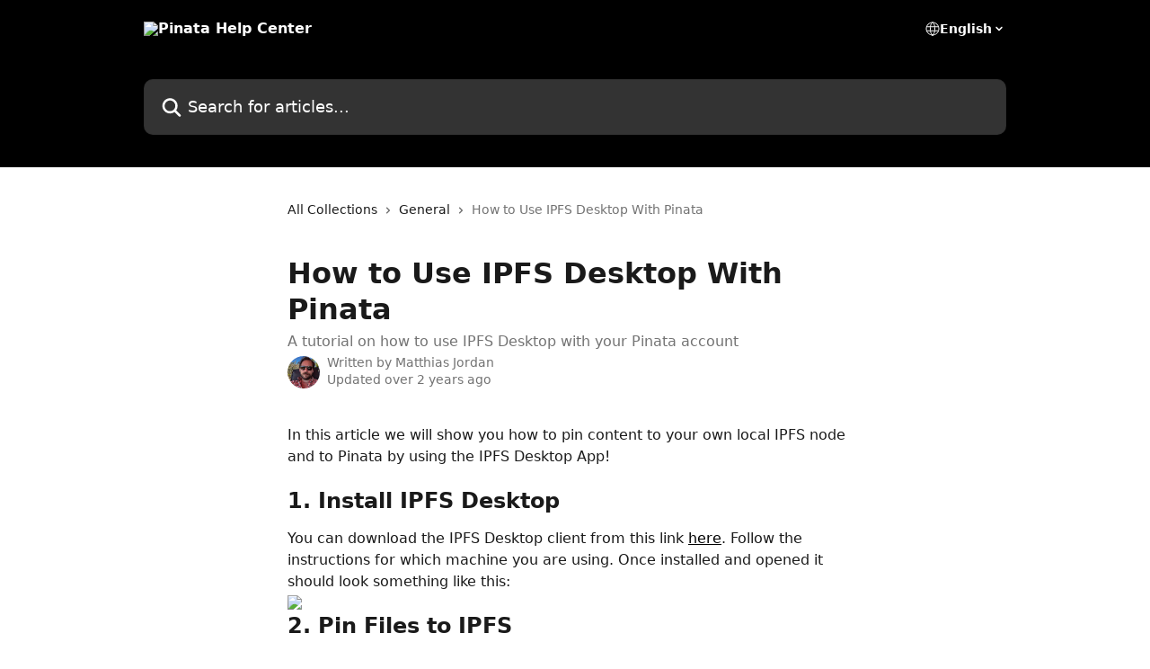

--- FILE ---
content_type: text/html; charset=utf-8
request_url: https://knowledge.pinata.cloud/en/articles/5508876-how-to-use-ipfs-desktop-with-pinata
body_size: 17058
content:
<!DOCTYPE html><html lang="en"><head><meta charSet="utf-8" data-next-head=""/><title data-next-head="">How to Use IPFS Desktop With Pinata | Pinata Help Center</title><meta property="og:title" content="How to Use IPFS Desktop With Pinata | Pinata Help Center" data-next-head=""/><meta name="twitter:title" content="How to Use IPFS Desktop With Pinata | Pinata Help Center" data-next-head=""/><meta property="og:description" content="A tutorial on how to use IPFS Desktop with your Pinata account" data-next-head=""/><meta name="twitter:description" content="A tutorial on how to use IPFS Desktop with your Pinata account" data-next-head=""/><meta name="description" content="A tutorial on how to use IPFS Desktop with your Pinata account" data-next-head=""/><meta property="og:type" content="article" data-next-head=""/><meta name="robots" content="all" data-next-head=""/><meta name="viewport" content="width=device-width, initial-scale=1" data-next-head=""/><link href="https://intercom.help/pinata-0cf4a5fd288c/assets/favicon" rel="icon" data-next-head=""/><link rel="canonical" href="https://knowledge.pinata.cloud/en/articles/5508876-how-to-use-ipfs-desktop-with-pinata" data-next-head=""/><link rel="alternate" href="https://knowledge.pinata.cloud/en/articles/5508876-how-to-use-ipfs-desktop-with-pinata" hrefLang="en" data-next-head=""/><link rel="alternate" href="https://knowledge.pinata.cloud/en/articles/5508876-how-to-use-ipfs-desktop-with-pinata" hrefLang="x-default" data-next-head=""/><link nonce="So3zQg2kAhIEJ/WdWBfTCbH4bvTvxEFfOwe85J55SE0=" rel="preload" href="https://static.intercomassets.com/_next/static/css/81812b81fe359a51.css" as="style"/><link nonce="So3zQg2kAhIEJ/WdWBfTCbH4bvTvxEFfOwe85J55SE0=" rel="stylesheet" href="https://static.intercomassets.com/_next/static/css/81812b81fe359a51.css" data-n-g=""/><noscript data-n-css="So3zQg2kAhIEJ/WdWBfTCbH4bvTvxEFfOwe85J55SE0="></noscript><script defer="" nonce="So3zQg2kAhIEJ/WdWBfTCbH4bvTvxEFfOwe85J55SE0=" nomodule="" src="https://static.intercomassets.com/_next/static/chunks/polyfills-42372ed130431b0a.js"></script><script defer="" src="https://static.intercomassets.com/_next/static/chunks/7506.a4d4b38169fb1abb.js" nonce="So3zQg2kAhIEJ/WdWBfTCbH4bvTvxEFfOwe85J55SE0="></script><script src="https://static.intercomassets.com/_next/static/chunks/webpack-5b7fe73fa1370e12.js" nonce="So3zQg2kAhIEJ/WdWBfTCbH4bvTvxEFfOwe85J55SE0=" defer=""></script><script src="https://static.intercomassets.com/_next/static/chunks/framework-1f1b8d38c1d86c61.js" nonce="So3zQg2kAhIEJ/WdWBfTCbH4bvTvxEFfOwe85J55SE0=" defer=""></script><script src="https://static.intercomassets.com/_next/static/chunks/main-867d51f9867933e7.js" nonce="So3zQg2kAhIEJ/WdWBfTCbH4bvTvxEFfOwe85J55SE0=" defer=""></script><script src="https://static.intercomassets.com/_next/static/chunks/pages/_app-a4dbebc3cd323626.js" nonce="So3zQg2kAhIEJ/WdWBfTCbH4bvTvxEFfOwe85J55SE0=" defer=""></script><script src="https://static.intercomassets.com/_next/static/chunks/d0502abb-aa607f45f5026044.js" nonce="So3zQg2kAhIEJ/WdWBfTCbH4bvTvxEFfOwe85J55SE0=" defer=""></script><script src="https://static.intercomassets.com/_next/static/chunks/6190-ef428f6633b5a03f.js" nonce="So3zQg2kAhIEJ/WdWBfTCbH4bvTvxEFfOwe85J55SE0=" defer=""></script><script src="https://static.intercomassets.com/_next/static/chunks/5729-6d79ddfe1353a77c.js" nonce="So3zQg2kAhIEJ/WdWBfTCbH4bvTvxEFfOwe85J55SE0=" defer=""></script><script src="https://static.intercomassets.com/_next/static/chunks/296-7834dcf3444315af.js" nonce="So3zQg2kAhIEJ/WdWBfTCbH4bvTvxEFfOwe85J55SE0=" defer=""></script><script src="https://static.intercomassets.com/_next/static/chunks/4835-9db7cd232aae5617.js" nonce="So3zQg2kAhIEJ/WdWBfTCbH4bvTvxEFfOwe85J55SE0=" defer=""></script><script src="https://static.intercomassets.com/_next/static/chunks/2735-8954effe331a5dbf.js" nonce="So3zQg2kAhIEJ/WdWBfTCbH4bvTvxEFfOwe85J55SE0=" defer=""></script><script src="https://static.intercomassets.com/_next/static/chunks/pages/%5BhelpCenterIdentifier%5D/%5Blocale%5D/articles/%5BarticleSlug%5D-cb17d809302ca462.js" nonce="So3zQg2kAhIEJ/WdWBfTCbH4bvTvxEFfOwe85J55SE0=" defer=""></script><script src="https://static.intercomassets.com/_next/static/IROllMeDtT8NIepKVRv6W/_buildManifest.js" nonce="So3zQg2kAhIEJ/WdWBfTCbH4bvTvxEFfOwe85J55SE0=" defer=""></script><script src="https://static.intercomassets.com/_next/static/IROllMeDtT8NIepKVRv6W/_ssgManifest.js" nonce="So3zQg2kAhIEJ/WdWBfTCbH4bvTvxEFfOwe85J55SE0=" defer=""></script><meta name="sentry-trace" content="f8e415985cd43347982cb278339aadee-335ae26307cd9e77-0"/><meta name="baggage" content="sentry-environment=production,sentry-release=20884f1988ce97941196283c3ea17f0f387b52d6,sentry-public_key=187f842308a64dea9f1f64d4b1b9c298,sentry-trace_id=f8e415985cd43347982cb278339aadee,sentry-org_id=2129,sentry-sampled=false,sentry-sample_rand=0.389614556005752,sentry-sample_rate=0"/><style id="__jsx-1104750343">:root{--body-bg: rgb(255, 255, 255);
--body-image: none;
--body-bg-rgb: 255, 255, 255;
--body-border: rgb(230, 230, 230);
--body-primary-color: #1a1a1a;
--body-secondary-color: #737373;
--body-reaction-bg: rgb(242, 242, 242);
--body-reaction-text-color: rgb(64, 64, 64);
--body-toc-active-border: #737373;
--body-toc-inactive-border: #f2f2f2;
--body-toc-inactive-color: #737373;
--body-toc-active-font-weight: 400;
--body-table-border: rgb(204, 204, 204);
--body-color: hsl(0, 0%, 0%);
--footer-bg: rgb(255, 255, 255);
--footer-image: none;
--footer-border: rgb(230, 230, 230);
--footer-color: hsl(211, 10%, 61%);
--header-bg: rgb(0, 0, 0);
--header-image: none;
--header-color: hsl(0, 0%, 100%);
--collection-card-bg: rgb(255, 255, 255);
--collection-card-image: none;
--collection-card-color: hsl(0, 0%, 0%);
--card-bg: rgb(255, 255, 255);
--card-border-color: rgb(230, 230, 230);
--card-border-inner-radius: 6px;
--card-border-radius: 8px;
--card-shadow: 0 1px 2px 0 rgb(0 0 0 / 0.05);
--search-bar-border-radius: 10px;
--search-bar-width: 100%;
--ticket-blue-bg-color: #dce1f9;
--ticket-blue-text-color: #334bfa;
--ticket-green-bg-color: #d7efdc;
--ticket-green-text-color: #0f7134;
--ticket-orange-bg-color: #ffebdb;
--ticket-orange-text-color: #b24d00;
--ticket-red-bg-color: #ffdbdb;
--ticket-red-text-color: #df2020;
--header-height: 245px;
--header-subheader-background-color: ;
--header-subheader-font-color: ;
--content-block-color: hsl(0, 0%, 0%);
--content-block-button-color: hsl(0, 0%, 0%);
--content-block-button-radius: nullpx;
--primary-color: hsl(0, 0%, 0%);
--primary-color-alpha-10: hsla(0, 0%, 0%, 0.1);
--primary-color-alpha-60: hsla(0, 0%, 0%, 0.6);
--text-on-primary-color: #ffffff}</style><style id="__jsx-1611979459">:root{--font-family-primary: system-ui, "Segoe UI", "Roboto", "Helvetica", "Arial", sans-serif, "Apple Color Emoji", "Segoe UI Emoji", "Segoe UI Symbol"}</style><style id="__jsx-2466147061">:root{--font-family-secondary: system-ui, "Segoe UI", "Roboto", "Helvetica", "Arial", sans-serif, "Apple Color Emoji", "Segoe UI Emoji", "Segoe UI Symbol"}</style><style id="__jsx-cf6f0ea00fa5c760">.fade-background.jsx-cf6f0ea00fa5c760{background:radial-gradient(333.38%100%at 50%0%,rgba(var(--body-bg-rgb),0)0%,rgba(var(--body-bg-rgb),.00925356)11.67%,rgba(var(--body-bg-rgb),.0337355)21.17%,rgba(var(--body-bg-rgb),.0718242)28.85%,rgba(var(--body-bg-rgb),.121898)35.03%,rgba(var(--body-bg-rgb),.182336)40.05%,rgba(var(--body-bg-rgb),.251516)44.25%,rgba(var(--body-bg-rgb),.327818)47.96%,rgba(var(--body-bg-rgb),.409618)51.51%,rgba(var(--body-bg-rgb),.495297)55.23%,rgba(var(--body-bg-rgb),.583232)59.47%,rgba(var(--body-bg-rgb),.671801)64.55%,rgba(var(--body-bg-rgb),.759385)70.81%,rgba(var(--body-bg-rgb),.84436)78.58%,rgba(var(--body-bg-rgb),.9551)88.2%,rgba(var(--body-bg-rgb),1)100%),var(--header-image),var(--header-bg);background-size:cover;background-position-x:center}</style><style id="__jsx-4bed0c08ce36899e">.article_body a:not(.intercom-h2b-button){color:var(--primary-color)}article a.intercom-h2b-button{background-color:var(--primary-color);border:0}.zendesk-article table{overflow-x:scroll!important;display:block!important;height:auto!important}.intercom-interblocks-unordered-nested-list ul,.intercom-interblocks-ordered-nested-list ol{margin-top:16px;margin-bottom:16px}.intercom-interblocks-unordered-nested-list ul .intercom-interblocks-unordered-nested-list ul,.intercom-interblocks-unordered-nested-list ul .intercom-interblocks-ordered-nested-list ol,.intercom-interblocks-ordered-nested-list ol .intercom-interblocks-ordered-nested-list ol,.intercom-interblocks-ordered-nested-list ol .intercom-interblocks-unordered-nested-list ul{margin-top:0;margin-bottom:0}.intercom-interblocks-image a:focus{outline-offset:3px}</style></head><body><div id="__next"><div dir="ltr" class="h-full w-full"><a href="#main-content" class="sr-only font-bold text-header-color focus:not-sr-only focus:absolute focus:left-4 focus:top-4 focus:z-50" aria-roledescription="Link, Press control-option-right-arrow to exit">Skip to main content</a><main class="header__lite"><header id="header" data-testid="header" class="jsx-cf6f0ea00fa5c760 flex flex-col text-header-color"><div class="jsx-cf6f0ea00fa5c760 relative flex grow flex-col mb-9 bg-header-bg bg-header-image bg-cover bg-center pb-9"><div id="sr-announcement" aria-live="polite" class="jsx-cf6f0ea00fa5c760 sr-only"></div><div class="jsx-cf6f0ea00fa5c760 flex h-full flex-col items-center marker:shrink-0"><section class="relative flex w-full flex-col mb-6 pb-6"><div class="header__meta_wrapper flex justify-center px-5 pt-6 leading-none sm:px-10"><div class="flex items-center w-240" data-testid="subheader-container"><div class="mo__body header__site_name"><div class="header__logo"><a href="/en/"><img src="https://downloads.intercomcdn.com/i/o/284784/81d16e643cf2e45538abffd7/b04d68f80d0c87ec1197ae1f4a996421.png" height="200" alt="Pinata Help Center"/></a></div></div><div><div class="flex items-center font-semibold"><div class="flex items-center md:hidden" data-testid="small-screen-children"><button class="flex items-center border-none bg-transparent px-1.5" data-testid="hamburger-menu-button" aria-label="Open menu"><svg width="24" height="24" viewBox="0 0 16 16" xmlns="http://www.w3.org/2000/svg" class="fill-current"><path d="M1.86861 2C1.38889 2 1 2.3806 1 2.85008C1 3.31957 1.38889 3.70017 1.86861 3.70017H14.1314C14.6111 3.70017 15 3.31957 15 2.85008C15 2.3806 14.6111 2 14.1314 2H1.86861Z"></path><path d="M1 8C1 7.53051 1.38889 7.14992 1.86861 7.14992H14.1314C14.6111 7.14992 15 7.53051 15 8C15 8.46949 14.6111 8.85008 14.1314 8.85008H1.86861C1.38889 8.85008 1 8.46949 1 8Z"></path><path d="M1 13.1499C1 12.6804 1.38889 12.2998 1.86861 12.2998H14.1314C14.6111 12.2998 15 12.6804 15 13.1499C15 13.6194 14.6111 14 14.1314 14H1.86861C1.38889 14 1 13.6194 1 13.1499Z"></path></svg></button><div class="fixed right-0 top-0 z-50 h-full w-full hidden" data-testid="hamburger-menu"><div class="flex h-full w-full justify-end bg-black bg-opacity-30"><div class="flex h-fit w-full flex-col bg-white opacity-100 sm:h-full sm:w-1/2"><button class="text-body-font flex items-center self-end border-none bg-transparent pr-6 pt-6" data-testid="hamburger-menu-close-button" aria-label="Close menu"><svg width="24" height="24" viewBox="0 0 16 16" xmlns="http://www.w3.org/2000/svg"><path d="M3.5097 3.5097C3.84165 3.17776 4.37984 3.17776 4.71178 3.5097L7.99983 6.79775L11.2879 3.5097C11.6198 3.17776 12.158 3.17776 12.49 3.5097C12.8219 3.84165 12.8219 4.37984 12.49 4.71178L9.20191 7.99983L12.49 11.2879C12.8219 11.6198 12.8219 12.158 12.49 12.49C12.158 12.8219 11.6198 12.8219 11.2879 12.49L7.99983 9.20191L4.71178 12.49C4.37984 12.8219 3.84165 12.8219 3.5097 12.49C3.17776 12.158 3.17776 11.6198 3.5097 11.2879L6.79775 7.99983L3.5097 4.71178C3.17776 4.37984 3.17776 3.84165 3.5097 3.5097Z"></path></svg></button><nav class="flex flex-col pl-4 text-black"><div class="relative cursor-pointer has-[:focus]:outline"><select class="peer absolute z-10 block h-6 w-full cursor-pointer opacity-0 md:text-base" aria-label="Change language" id="language-selector"><option value="/en/articles/5508876-how-to-use-ipfs-desktop-with-pinata" class="text-black" selected="">English</option></select><div class="mb-10 ml-5 flex items-center gap-1 text-md hover:opacity-80 peer-hover:opacity-80 md:m-0 md:ml-3 md:text-base" aria-hidden="true"><svg id="locale-picker-globe" width="16" height="16" viewBox="0 0 16 16" fill="none" xmlns="http://www.w3.org/2000/svg" class="shrink-0" aria-hidden="true"><path d="M8 15C11.866 15 15 11.866 15 8C15 4.13401 11.866 1 8 1C4.13401 1 1 4.13401 1 8C1 11.866 4.13401 15 8 15Z" stroke="currentColor" stroke-linecap="round" stroke-linejoin="round"></path><path d="M8 15C9.39949 15 10.534 11.866 10.534 8C10.534 4.13401 9.39949 1 8 1C6.60051 1 5.466 4.13401 5.466 8C5.466 11.866 6.60051 15 8 15Z" stroke="currentColor" stroke-linecap="round" stroke-linejoin="round"></path><path d="M1.448 5.75989H14.524" stroke="currentColor" stroke-linecap="round" stroke-linejoin="round"></path><path d="M1.448 10.2402H14.524" stroke="currentColor" stroke-linecap="round" stroke-linejoin="round"></path></svg>English<svg id="locale-picker-arrow" width="16" height="16" viewBox="0 0 16 16" fill="none" xmlns="http://www.w3.org/2000/svg" class="shrink-0" aria-hidden="true"><path d="M5 6.5L8.00093 9.5L11 6.50187" stroke="currentColor" stroke-width="1.5" stroke-linecap="round" stroke-linejoin="round"></path></svg></div></div></nav></div></div></div></div><nav class="hidden items-center md:flex" data-testid="large-screen-children"><div class="relative cursor-pointer has-[:focus]:outline"><select class="peer absolute z-10 block h-6 w-full cursor-pointer opacity-0 md:text-base" aria-label="Change language" id="language-selector"><option value="/en/articles/5508876-how-to-use-ipfs-desktop-with-pinata" class="text-black" selected="">English</option></select><div class="mb-10 ml-5 flex items-center gap-1 text-md hover:opacity-80 peer-hover:opacity-80 md:m-0 md:ml-3 md:text-base" aria-hidden="true"><svg id="locale-picker-globe" width="16" height="16" viewBox="0 0 16 16" fill="none" xmlns="http://www.w3.org/2000/svg" class="shrink-0" aria-hidden="true"><path d="M8 15C11.866 15 15 11.866 15 8C15 4.13401 11.866 1 8 1C4.13401 1 1 4.13401 1 8C1 11.866 4.13401 15 8 15Z" stroke="currentColor" stroke-linecap="round" stroke-linejoin="round"></path><path d="M8 15C9.39949 15 10.534 11.866 10.534 8C10.534 4.13401 9.39949 1 8 1C6.60051 1 5.466 4.13401 5.466 8C5.466 11.866 6.60051 15 8 15Z" stroke="currentColor" stroke-linecap="round" stroke-linejoin="round"></path><path d="M1.448 5.75989H14.524" stroke="currentColor" stroke-linecap="round" stroke-linejoin="round"></path><path d="M1.448 10.2402H14.524" stroke="currentColor" stroke-linecap="round" stroke-linejoin="round"></path></svg>English<svg id="locale-picker-arrow" width="16" height="16" viewBox="0 0 16 16" fill="none" xmlns="http://www.w3.org/2000/svg" class="shrink-0" aria-hidden="true"><path d="M5 6.5L8.00093 9.5L11 6.50187" stroke="currentColor" stroke-width="1.5" stroke-linecap="round" stroke-linejoin="round"></path></svg></div></div></nav></div></div></div></div></section><section class="relative mx-5 flex h-full w-full flex-col items-center px-5 sm:px-10"><div class="flex h-full max-w-full flex-col w-240" data-testid="main-header-container"><div id="search-bar" class="relative w-full"><form action="/en/" autoComplete="off"><div class="flex w-full flex-col"><div class="relative flex w-full sm:w-search-bar"><label for="search-input" class="sr-only">Search for articles...</label><input id="search-input" type="text" autoComplete="off" class="peer w-full rounded-search-bar border border-black-alpha-8 bg-white-alpha-20 p-4 ps-12 font-secondary text-lg text-header-color shadow-search-bar outline-none transition ease-linear placeholder:text-header-color hover:bg-white-alpha-27 hover:shadow-search-bar-hover focus:border-transparent focus:bg-white focus:text-black-10 focus:shadow-search-bar-focused placeholder:focus:text-black-45" placeholder="Search for articles..." name="q" aria-label="Search for articles..." value=""/><div class="absolute inset-y-0 start-0 flex items-center fill-header-color peer-focus-visible:fill-black-45 pointer-events-none ps-5"><svg width="22" height="21" viewBox="0 0 22 21" xmlns="http://www.w3.org/2000/svg" class="fill-inherit" aria-hidden="true"><path fill-rule="evenodd" clip-rule="evenodd" d="M3.27485 8.7001C3.27485 5.42781 5.92757 2.7751 9.19985 2.7751C12.4721 2.7751 15.1249 5.42781 15.1249 8.7001C15.1249 11.9724 12.4721 14.6251 9.19985 14.6251C5.92757 14.6251 3.27485 11.9724 3.27485 8.7001ZM9.19985 0.225098C4.51924 0.225098 0.724854 4.01948 0.724854 8.7001C0.724854 13.3807 4.51924 17.1751 9.19985 17.1751C11.0802 17.1751 12.8176 16.5627 14.2234 15.5265L19.0981 20.4013C19.5961 20.8992 20.4033 20.8992 20.9013 20.4013C21.3992 19.9033 21.3992 19.0961 20.9013 18.5981L16.0264 13.7233C17.0625 12.3176 17.6749 10.5804 17.6749 8.7001C17.6749 4.01948 13.8805 0.225098 9.19985 0.225098Z"></path></svg></div></div></div></form></div></div></section></div></div></header><div class="z-1 flex shrink-0 grow basis-auto justify-center px-5 sm:px-10"><section data-testid="main-content" id="main-content" class="max-w-full w-240"><section data-testid="article-section" class="section section__article"><div class="justify-center flex"><div class="relative z-3 w-full lg:max-w-160 "><div class="flex pb-6 max-md:pb-2 lg:max-w-160"><div tabindex="-1" class="focus:outline-none"><div class="flex flex-wrap items-baseline pb-4 text-base" tabindex="0" role="navigation" aria-label="Breadcrumb"><a href="/en/" class="pr-2 text-body-primary-color no-underline hover:text-body-secondary-color">All Collections</a><div class="pr-2" aria-hidden="true"><svg width="6" height="10" viewBox="0 0 6 10" class="block h-2 w-2 fill-body-secondary-color rtl:rotate-180" xmlns="http://www.w3.org/2000/svg"><path fill-rule="evenodd" clip-rule="evenodd" d="M0.648862 0.898862C0.316916 1.23081 0.316916 1.769 0.648862 2.10094L3.54782 4.9999L0.648862 7.89886C0.316916 8.23081 0.316917 8.769 0.648862 9.10094C0.980808 9.43289 1.519 9.43289 1.85094 9.10094L5.35094 5.60094C5.68289 5.269 5.68289 4.73081 5.35094 4.39886L1.85094 0.898862C1.519 0.566916 0.980807 0.566916 0.648862 0.898862Z"></path></svg></div><a href="https://knowledge.pinata.cloud/en/collections/3068956-general" class="pr-2 text-body-primary-color no-underline hover:text-body-secondary-color" data-testid="breadcrumb-0">General</a><div class="pr-2" aria-hidden="true"><svg width="6" height="10" viewBox="0 0 6 10" class="block h-2 w-2 fill-body-secondary-color rtl:rotate-180" xmlns="http://www.w3.org/2000/svg"><path fill-rule="evenodd" clip-rule="evenodd" d="M0.648862 0.898862C0.316916 1.23081 0.316916 1.769 0.648862 2.10094L3.54782 4.9999L0.648862 7.89886C0.316916 8.23081 0.316917 8.769 0.648862 9.10094C0.980808 9.43289 1.519 9.43289 1.85094 9.10094L5.35094 5.60094C5.68289 5.269 5.68289 4.73081 5.35094 4.39886L1.85094 0.898862C1.519 0.566916 0.980807 0.566916 0.648862 0.898862Z"></path></svg></div><div class="text-body-secondary-color">How to Use IPFS Desktop With Pinata</div></div></div></div><div class=""><div class="article intercom-force-break"><div class="mb-10 max-lg:mb-6"><div class="flex flex-col gap-4"><div class="flex flex-col"><h1 class="mb-1 font-primary text-2xl font-bold leading-10 text-body-primary-color">How to Use IPFS Desktop With Pinata</h1><div class="text-md font-normal leading-normal text-body-secondary-color"><p>A tutorial on how to use IPFS Desktop with your Pinata account</p></div></div><div class="avatar"><div class="avatar__photo"><img width="24" height="24" src="https://static.intercomassets.com/avatars/8442876/square_128/IMG_3352-1750696719.jpeg" alt="Matthias Jordan avatar" class="inline-flex items-center justify-center rounded-full bg-primary text-lg font-bold leading-6 text-primary-text shadow-solid-2 shadow-body-bg [&amp;:nth-child(n+2)]:hidden lg:[&amp;:nth-child(n+2)]:inline-flex h-8 w-8 sm:h-9 sm:w-9"/></div><div class="avatar__info -mt-0.5 text-base"><span class="text-body-secondary-color"><div>Written by <span>Matthias Jordan</span></div> <!-- -->Updated over 2 years ago</span></div></div></div></div><div class="jsx-4bed0c08ce36899e "><div class="jsx-4bed0c08ce36899e article_body"><article class="jsx-4bed0c08ce36899e "><div class="intercom-interblocks-paragraph no-margin intercom-interblocks-align-left"><p>In this article we will show you how to pin content to your own local IPFS node and to Pinata by using the IPFS Desktop App! </p></div><div class="intercom-interblocks-paragraph no-margin intercom-interblocks-align-left"><p> </p></div><div class="intercom-interblocks-heading intercom-interblocks-align-left"><h1 id="h_db53b2a64b">1. Install IPFS Desktop </h1></div><div class="intercom-interblocks-paragraph no-margin intercom-interblocks-align-left"><p>You can download the IPFS Desktop client from this link <a href="https://docs.ipfs.io/install/ipfs-desktop/" rel="nofollow noopener noreferrer" target="_blank">here</a>. Follow the instructions for which machine you are using. Once installed and opened it should look something like this: </p></div><div class="intercom-interblocks-image intercom-interblocks-align-left"><a href="https://downloads.intercomcdn.com/i/o/458024264/67268e34c8d7a996b5efa8b8/desktop-status.059adf67.png?expires=1765245600&amp;signature=26396fc8cd614f774530d36fb79f9173ba454d02a6fb8180fa1f846ab457c768&amp;req=cCUvFst6n4dbFb4f3HP0gNnH1UpcsMGX1MpbPyRIRtrZ%2FDDAwo6fkylUf86o%0A2GOmZTZ840ixTIqOlg%3D%3D%0A" target="_blank" rel="noreferrer nofollow noopener"><img src="https://downloads.intercomcdn.com/i/o/458024264/67268e34c8d7a996b5efa8b8/desktop-status.059adf67.png?expires=1765245600&amp;signature=26396fc8cd614f774530d36fb79f9173ba454d02a6fb8180fa1f846ab457c768&amp;req=cCUvFst6n4dbFb4f3HP0gNnH1UpcsMGX1MpbPyRIRtrZ%2FDDAwo6fkylUf86o%0A2GOmZTZ840ixTIqOlg%3D%3D%0A" width="2684" height="1828"/></a></div><div class="intercom-interblocks-heading intercom-interblocks-align-left"><h1 id="h_41a02e4dd9">2. Pin Files to IPFS </h1></div><div class="intercom-interblocks-paragraph no-margin intercom-interblocks-align-left"><p>Click on the &quot;Files&quot; tab in IPFS Desktop. From here you will see any files you have pinned through IPFS Desktop. To upload click &quot;Import&quot; in the top right. </p></div><div class="intercom-interblocks-image intercom-interblocks-align-left"><a href="https://downloads.intercomcdn.com/i/o/458029785/3ddac51409980d831179d30f/Screen+Shot+2022-02-01+at+3.04.40+PM.png?expires=1765245600&amp;signature=f9618c5f5ba6c0649a94dc061e089bb3542932ad76a3c10c796fe92d1ba69620&amp;req=cCUvFst3molaFb4f3HP0gGdII%2FgaflW9lHaIcpngSu%2FNlknub5ddnpq13RGL%0AGMEzD7HfYeAvg%2BIrVA%3D%3D%0A" target="_blank" rel="noreferrer nofollow noopener"><img src="https://downloads.intercomcdn.com/i/o/458029785/3ddac51409980d831179d30f/Screen+Shot+2022-02-01+at+3.04.40+PM.png?expires=1765245600&amp;signature=f9618c5f5ba6c0649a94dc061e089bb3542932ad76a3c10c796fe92d1ba69620&amp;req=cCUvFst3molaFb4f3HP0gGdII%2FgaflW9lHaIcpngSu%2FNlknub5ddnpq13RGL%0AGMEzD7HfYeAvg%2BIrVA%3D%3D%0A" width="3248" height="2112"/></a></div><div class="intercom-interblocks-paragraph no-margin intercom-interblocks-align-left"><p>You can either import a local file, folder, or you can import an existing IPFS CID.</p></div><div class="intercom-interblocks-paragraph no-margin intercom-interblocks-align-left"><p> </p></div><div class="intercom-interblocks-subheading intercom-interblocks-align-left"><h2 id="h_3653a0a98e">🗂 IMPORTANT FOR FOLDERS!! 🗂</h2></div><div class="intercom-interblocks-paragraph no-margin intercom-interblocks-align-left"><p>When adding large folder to IPFS Desktop, make sure you add them all at once. If you add items to a folder in chunks, IPFS will unpin the original folder, then re-pin the new folder. If you do this too many times it will cause problem with local pinning, and we won&#x27;t be able to pin by CID. If you have an image folder that is very large and IPFS desktop has a hard time importing it, then you may want to consider splitting the folder up and uploading each folder separately, then mapping over the multiple image folder CIDs in the metadata. </p></div><div class="intercom-interblocks-paragraph no-margin intercom-interblocks-align-left"><p> </p></div><div class="intercom-interblocks-paragraph no-margin intercom-interblocks-align-left"><p>After selecting a file and it is finished uploading you should see the file appear in the file manager with the CID generated from uploading it. </p></div><div class="intercom-interblocks-image intercom-interblocks-align-left"><a href="https://downloads.intercomcdn.com/i/o/458030084/96fd65da8c2bda0db362d94f/Screen+Shot+2022-02-01+at+3.06.34+PM.png?expires=1765245600&amp;signature=2aa8e34f43dea9b9d476ad70ddaf531dea94a1c94aacec7c52334321ae3aef1a&amp;req=cCUvFsp%2BnYlbFb4f3HP0gFvjNgRA5Ie96LpfkqQSS3iNq0mRMcIC7vRvxxTr%0AYjB8EgVhu1bobrVz8Q%3D%3D%0A" target="_blank" rel="noreferrer nofollow noopener"><img src="https://downloads.intercomcdn.com/i/o/458030084/96fd65da8c2bda0db362d94f/Screen+Shot+2022-02-01+at+3.06.34+PM.png?expires=1765245600&amp;signature=2aa8e34f43dea9b9d476ad70ddaf531dea94a1c94aacec7c52334321ae3aef1a&amp;req=cCUvFsp%2BnYlbFb4f3HP0gFvjNgRA5Ie96LpfkqQSS3iNq0mRMcIC7vRvxxTr%0AYjB8EgVhu1bobrVz8Q%3D%3D%0A" width="3248" height="2112"/></a></div><div class="intercom-interblocks-paragraph no-margin intercom-interblocks-align-left"><p>If you did not enable auto uploading back in the services tab, you can pin them manually here! Just click on the options button on the right side, then select &quot;Set Pinning.&quot; </p></div><div class="intercom-interblocks-image intercom-interblocks-align-left"><a href="https://downloads.intercomcdn.com/i/o/458030157/10c6a9a52a679dfe615d1f08/Screen+Shot+2022-02-01+at+3.07.50+PM.png?expires=1765245600&amp;signature=aefdc1783ef5dae431b1bca3f2a6227944deb06cb0a8d02ffc1dc86d758849b3&amp;req=cCUvFsp%2BnIRYFb4f3HP0gA8j5%2F7ll8dc2FyxCl89pI%2Fqbl9IDGQx9i7hEBn1%0Awsrgl05S5J7s9CRR1w%3D%3D%0A" target="_blank" rel="noreferrer nofollow noopener"><img src="https://downloads.intercomcdn.com/i/o/458030157/10c6a9a52a679dfe615d1f08/Screen+Shot+2022-02-01+at+3.07.50+PM.png?expires=1765245600&amp;signature=aefdc1783ef5dae431b1bca3f2a6227944deb06cb0a8d02ffc1dc86d758849b3&amp;req=cCUvFsp%2BnIRYFb4f3HP0gA8j5%2F7ll8dc2FyxCl89pI%2Fqbl9IDGQx9i7hEBn1%0Awsrgl05S5J7s9CRR1w%3D%3D%0A" width="3248" height="2112"/></a></div><div class="intercom-interblocks-paragraph no-margin intercom-interblocks-align-left"><p>From this modal you will want to select &quot;Local Node.&quot;  </p></div><div class="intercom-interblocks-image intercom-interblocks-align-left"><a href="https://downloads.intercomcdn.com/i/o/494386187/39d70311065c30bbd03f3705/Screen+Shot+2022-04-08+at+3.33.28+PM.png?expires=1765245600&amp;signature=b52858a42db747ce68cc52d64d60bbe29d290abdaefcc1b0fa9f69f61f345389&amp;req=cCkjFcF4nIlYFb4f3HP0gL16DN%2FzGKTOxj37O1hwn2nFVlsGTiRfowN%2FTnn5%0A0PPcbngD42R%2Bg0VLmw%3D%3D%0A" target="_blank" rel="noreferrer nofollow noopener"><img src="https://downloads.intercomcdn.com/i/o/494386187/39d70311065c30bbd03f3705/Screen+Shot+2022-04-08+at+3.33.28+PM.png?expires=1765245600&amp;signature=b52858a42db747ce68cc52d64d60bbe29d290abdaefcc1b0fa9f69f61f345389&amp;req=cCkjFcF4nIlYFb4f3HP0gL16DN%2FzGKTOxj37O1hwn2nFVlsGTiRfowN%2FTnn5%0A0PPcbngD42R%2Bg0VLmw%3D%3D%0A" width="3248" height="2112"/></a></div><div class="intercom-interblocks-paragraph no-margin intercom-interblocks-align-left"><p>After doing this you will see a pin status showing it is being pinned to your local node. </p></div><div class="intercom-interblocks-image intercom-interblocks-align-left"><a href="https://downloads.intercomcdn.com/i/o/458030315/b999fbfb54939fae07b836ac/Screen+Shot+2022-02-01+at+3.11.47+PM.png?expires=1765245600&amp;signature=7f7dffad320823c74afe681c066a25bb12e6bb03ab672afb3cd9d83dd2eff498&amp;req=cCUvFsp%2BnoBaFb4f3HP0gDQSqcyjn9kNCJrFmQawT1gVAlekRdqJtQnSCHxU%0ApbA5zGMmDhn6J5qwTA%3D%3D%0A" target="_blank" rel="noreferrer nofollow noopener"><img src="https://downloads.intercomcdn.com/i/o/458030315/b999fbfb54939fae07b836ac/Screen+Shot+2022-02-01+at+3.11.47+PM.png?expires=1765245600&amp;signature=7f7dffad320823c74afe681c066a25bb12e6bb03ab672afb3cd9d83dd2eff498&amp;req=cCUvFsp%2BnoBaFb4f3HP0gDQSqcyjn9kNCJrFmQawT1gVAlekRdqJtQnSCHxU%0ApbA5zGMmDhn6J5qwTA%3D%3D%0A" width="3248" height="2112"/></a></div><div class="intercom-interblocks-heading intercom-interblocks-align-left"><h1 id="h_abcdb3664a">3. Pin Files to Pinata</h1></div><div class="intercom-interblocks-paragraph no-margin intercom-interblocks-align-left"><p><b>🚨 STOP RIGHT THERE!🚨</b></p></div><div class="intercom-interblocks-paragraph no-margin intercom-interblocks-align-left"><p>Before we go any further, it is critical to understand that in order to upload with this method, the IPFS Desktop app must stay open when pinning to Pinata. The IPFS Desktop app is running a local IPFS node on your machine, sending and receiving data from other nodes. When you host a file or folder from your machine to the node, Pinata has to locate all the data from your node. If the app is closed while pinning to Pinata, the upload will not be successful. Make sure the app remains open, running, and that the machine remains on without an internet connection interruption! </p></div><div class="intercom-interblocks-paragraph no-margin intercom-interblocks-align-left"><p> </p></div><div class="intercom-interblocks-paragraph no-margin intercom-interblocks-align-left"><p>From the IPFS Desktop App, copy the CID for your file </p></div><div class="intercom-interblocks-image intercom-interblocks-align-left"><a href="https://downloads.intercomcdn.com/i/o/494390090/64ded2ecdc0cb4693ac40e9f/Screen+Shot+2022-04-08+at+3.38.54+PM.png?expires=1765245600&amp;signature=30f4dee1920f59a5c42bbb1f8e19192d138b997cbc281dddfe3ec4c9cba0c2e7&amp;req=cCkjFcB%2BnYhfFb4f3HP0gC%2BpAy4A%2B4MMzNNmXy9lGE0isD8Opn6esD7uM6Rm%0A0X8dw8KesWFfL%2Bm6Uw%3D%3D%0A" target="_blank" rel="noreferrer nofollow noopener"><img src="https://downloads.intercomcdn.com/i/o/494390090/64ded2ecdc0cb4693ac40e9f/Screen+Shot+2022-04-08+at+3.38.54+PM.png?expires=1765245600&amp;signature=30f4dee1920f59a5c42bbb1f8e19192d138b997cbc281dddfe3ec4c9cba0c2e7&amp;req=cCkjFcB%2BnYhfFb4f3HP0gC%2BpAy4A%2B4MMzNNmXy9lGE0isD8Opn6esD7uM6Rm%0A0X8dw8KesWFfL%2Bm6Uw%3D%3D%0A" width="3248" height="2112"/></a></div><div class="intercom-interblocks-paragraph no-margin intercom-interblocks-align-left"><p>Log into your Pinata account, click on the &quot;Upload&quot; button, and select &quot;CID&quot; </p></div><div class="intercom-interblocks-image intercom-interblocks-align-left"><a href="https://downloads.intercomcdn.com/i/o/494390645/ffd5e4e3e2d07bca00d8211d/Screen+Shot+2022-04-08+at+3.40.52+PM.png?expires=1765245600&amp;signature=7e82b4187740da7342a21558b47a3a8400a044927dcf922f294960e4ce3912a1&amp;req=cCkjFcB%2Bm4VaFb4f3HP0gDqoYULX3z21aRX7SEQUSnpXsTpzHmU6fObIn%2FPn%0AYNVDOmfK4Pet9uNDfw%3D%3D%0A" target="_blank" rel="noreferrer nofollow noopener"><img src="https://downloads.intercomcdn.com/i/o/494390645/ffd5e4e3e2d07bca00d8211d/Screen+Shot+2022-04-08+at+3.40.52+PM.png?expires=1765245600&amp;signature=7e82b4187740da7342a21558b47a3a8400a044927dcf922f294960e4ce3912a1&amp;req=cCkjFcB%2Bm4VaFb4f3HP0gDqoYULX3z21aRX7SEQUSnpXsTpzHmU6fObIn%2FPn%0AYNVDOmfK4Pet9uNDfw%3D%3D%0A" width="1362" height="1276"/></a></div><div class="intercom-interblocks-paragraph no-margin intercom-interblocks-align-left"><p>Paste in the CID from your file on IPFS Desktop and give it a name you want to refer to it by in Pinata. Then click &quot;Search and Pin.&quot; </p></div><div class="intercom-interblocks-image intercom-interblocks-align-left"><a href="https://downloads.intercomcdn.com/i/o/494391218/5f4db97b661b7e6827a8d2ca/Screen+Shot+2022-04-08+at+3.41.49+PM.png?expires=1765245600&amp;signature=d03e2f64755a303e97e45642fb3b5d52e1c0f2e012e90970eeacc0923c4a78c0&amp;req=cCkjFcB%2Fn4BXFb4f3HP0gLx7VWPHzTZDmnbIfsA6h%2BThLz%2BpB5md9ObgObaE%0ADsTvnV4tO2JwRhKE%2Fw%3D%3D%0A" target="_blank" rel="noreferrer nofollow noopener"><img src="https://downloads.intercomcdn.com/i/o/494391218/5f4db97b661b7e6827a8d2ca/Screen+Shot+2022-04-08+at+3.41.49+PM.png?expires=1765245600&amp;signature=d03e2f64755a303e97e45642fb3b5d52e1c0f2e012e90970eeacc0923c4a78c0&amp;req=cCkjFcB%2Fn4BXFb4f3HP0gLx7VWPHzTZDmnbIfsA6h%2BThLz%2BpB5md9ObgObaE%0ADsTvnV4tO2JwRhKE%2Fw%3D%3D%0A" width="1564" height="1406"/></a></div><div class="intercom-interblocks-paragraph no-margin intercom-interblocks-align-left"><p>Once you have done this and refresh the page, you will see a &quot;Pin By CID Queue&quot; where you can check the status of the pinning</p></div><div class="intercom-interblocks-image intercom-interblocks-align-left"><a href="https://downloads.intercomcdn.com/i/o/494392273/0118f12e92815940af3b9a1d/Screen+Shot+2022-04-08+at+3.43.14+PM.png?expires=1765245600&amp;signature=3466a98811a0395d600aa2220a7d9e531ad6b0bd89a75d118451811eaef1a3ed&amp;req=cCkjFcB8n4ZcFb4f3HP0gLc%2FFKZMVk6L1hx3AJkL30MRBjNNgANI%2BdXeCKmI%0Ad10QVxUbS3%2BemdfSSw%3D%3D%0A" target="_blank" rel="noreferrer nofollow noopener"><img src="https://downloads.intercomcdn.com/i/o/494392273/0118f12e92815940af3b9a1d/Screen+Shot+2022-04-08+at+3.43.14+PM.png?expires=1765245600&amp;signature=3466a98811a0395d600aa2220a7d9e531ad6b0bd89a75d118451811eaef1a3ed&amp;req=cCkjFcB8n4ZcFb4f3HP0gLc%2FFKZMVk6L1hx3AJkL30MRBjNNgANI%2BdXeCKmI%0Ad10QVxUbS3%2BemdfSSw%3D%3D%0A" width="1698" height="1232"/></a></div><div class="intercom-interblocks-paragraph no-margin intercom-interblocks-align-left"><p>From here you can see the status of the pinning</p></div><div class="intercom-interblocks-image intercom-interblocks-align-left"><a href="https://downloads.intercomcdn.com/i/o/494392445/636f000ea6e0fb27f6c6baa7/Screen+Shot+2022-04-08+at+3.43.40+PM.png?expires=1765245600&amp;signature=9cf4be6444ac9214fb0cd75bb1794fa74fe7347051a8a0f70ebb12996b6f114d&amp;req=cCkjFcB8mYVaFb4f3HP0gCRm10XhA2P7pDhK1ZbqcwycuCdVdqJRmQPuXxzw%0AdgLBwYIWJNzi%2BQoVPw%3D%3D%0A" target="_blank" rel="noreferrer nofollow noopener"><img src="https://downloads.intercomcdn.com/i/o/494392445/636f000ea6e0fb27f6c6baa7/Screen+Shot+2022-04-08+at+3.43.40+PM.png?expires=1765245600&amp;signature=9cf4be6444ac9214fb0cd75bb1794fa74fe7347051a8a0f70ebb12996b6f114d&amp;req=cCkjFcB8mYVaFb4f3HP0gCRm10XhA2P7pDhK1ZbqcwycuCdVdqJRmQPuXxzw%0AdgLBwYIWJNzi%2BQoVPw%3D%3D%0A" width="2550" height="894"/></a></div><div class="intercom-interblocks-paragraph no-margin intercom-interblocks-align-left"><p>There are several different statuses for the pinning. Here is what each one means: </p></div><div class="intercom-interblocks-table"><table><tbody><tr><td><div class="intercom-interblocks-paragraph no-margin intercom-interblocks-align-left"><p>Prechecking</p></div></td><td><div class="intercom-interblocks-paragraph no-margin intercom-interblocks-align-left"><p>Pinata is prechecking the CID before searching, making sure it&#x27;s a valid CID. e.g. if you put in random words instead of a valid CID it would fail the prechecking</p></div></td></tr><tr><td><div class="intercom-interblocks-paragraph no-margin intercom-interblocks-align-left"><p>Searching</p></div></td><td><div class="intercom-interblocks-paragraph no-margin intercom-interblocks-align-left"><p>Pinata is currently looking for the CID content on IPFS. </p></div><div class="intercom-interblocks-paragraph no-margin intercom-interblocks-align-left"><p> </p></div><div class="intercom-interblocks-paragraph no-margin intercom-interblocks-align-left"><p>If your pin job is stuck in the searching status, that usually means we can&#x27;t find the CID. You need to make sure it&#x27;s properly pinned as shown in step 2, as well as any firewalls or antivirus that might be stopping the data from leaving your computer. </p></div></td></tr><tr><td><div class="intercom-interblocks-paragraph no-margin intercom-interblocks-align-left"><p>Retrieving</p></div></td><td><div class="intercom-interblocks-paragraph no-margin intercom-interblocks-align-left"><p>Pinata has found the CID and is currently pinning the content to Pinata IPFS nodes </p></div><div class="intercom-interblocks-paragraph no-margin intercom-interblocks-align-left"><p> </p></div><div class="intercom-interblocks-paragraph no-margin intercom-interblocks-align-left"><p>This is a good sign! It means your content is accessible and will be completed if the IPFS Desktop app is kept running. Be aware that the speed might vary on the number of files, your internet upload speed, and the IPFS network. Pinning by CID can take anywhere from a few minutes to a whole day. </p></div></td></tr><tr><td><div class="intercom-interblocks-paragraph no-margin intercom-interblocks-align-left"><p>Expired </p></div></td><td><div class="intercom-interblocks-paragraph no-margin intercom-interblocks-align-left"><p>Pinata was in the middle of retrieving the files, but there was an interruption in the connection. </p></div><div class="intercom-interblocks-paragraph no-margin intercom-interblocks-align-left"><p> </p></div><div class="intercom-interblocks-paragraph no-margin intercom-interblocks-align-left"><p>This happens when your computer goes to sleep, the IPFS Desktop app was closed, or your internet connection stopped. Since your computer is one of the only IPFS nodes with the content, Pinata is primarily going to pull from it. </p></div></td></tr><tr><td><div class="intercom-interblocks-paragraph no-margin intercom-interblocks-align-left"><p>over_max_size </p></div></td><td><div class="intercom-interblocks-paragraph no-margin intercom-interblocks-align-left"><p>Pinata identified the file/folder as being over the <a href="https://docs.pinata.cloud/docs/limits#upload-size-limits" rel="nofollow noopener noreferrer" target="_blank">25GB upload limit</a> , please email <a href="/cdn-cgi/l/email-protection#d1a5b4b0bc91a1b8bfb0a5b0ffb2bdbea4b5" rel="nofollow noopener noreferrer" target="_blank"><span class="__cf_email__" data-cfemail="cdb9a8aca08dbda4a3acb9ace3aea1a2b8a9">[email&#160;protected]</span></a> for a custom solution </p></div></td></tr></tbody></table></div><div class="intercom-interblocks-paragraph no-margin intercom-interblocks-align-left"><p>To make sure your pin is actually retrieving, check the status page inside IPFS Desktop. From there you will see a graph of incoming and outgoing traffic of your node! When you pin by CID, Pinata&#x27;s nodes will swarm your local node, causing a huge spike in outgoing traffic. If you don&#x27;t see the outgoing traffic, something went wrong and you will probably need to redo the steps mentioned above! </p></div><div class="intercom-interblocks-paragraph no-margin intercom-interblocks-align-left"><p> </p></div><div class="intercom-interblocks-image intercom-interblocks-align-left"><a href="https://downloads.intercomcdn.com/i/o/528501466/1704128267b0bbb55f9c826f/Screenshot+-+IPFS+Desktop+-+06-11-2022%402x.png?expires=1765245600&amp;signature=67241aba05d1600e22785927eb8bbca939b16aa7ca0beb8fe535f0e92fff4c70&amp;req=cSIvE8l%2FmYdZFb4f3HP0gCGoWsMW7lskhbZ62szPl36xGC59ziY3yEdq3UGM%0APYg8HjmCxdMgKCo%2F6A%3D%3D%0A" target="_blank" rel="noreferrer nofollow noopener"><img src="https://downloads.intercomcdn.com/i/o/528501466/1704128267b0bbb55f9c826f/Screenshot+-+IPFS+Desktop+-+06-11-2022%402x.png?expires=1765245600&amp;signature=67241aba05d1600e22785927eb8bbca939b16aa7ca0beb8fe535f0e92fff4c70&amp;req=cSIvE8l%2FmYdZFb4f3HP0gCGoWsMW7lskhbZ62szPl36xGC59ziY3yEdq3UGM%0APYg8HjmCxdMgKCo%2F6A%3D%3D%0A" width="1624" height="1056"/></a></div><div class="intercom-interblocks-paragraph no-margin intercom-interblocks-align-left"><p>Once the pinning is complete the job will disappear from the queue and the file will show up in your files manager! </p></div><div class="intercom-interblocks-image intercom-interblocks-align-left"><a href="https://downloads.intercomcdn.com/i/o/494396139/14c94e22d9608a022dc1805d/Screen+Shot+2022-04-08+at+3.53.52+PM.png?expires=1765245600&amp;signature=afa77bc2003ee0baa7aa4fe037e29d593efcad93678653b2aff9a23d35a9cda5&amp;req=cCkjFcB4nIJWFb4f3HP0gIXutM6sH0S1dnOCCZORGHpyuhyNezHdS%2FYKr4IP%0AQW3GxdynTKbaNVCZiw%3D%3D%0A" target="_blank" rel="noreferrer nofollow noopener"><img src="https://downloads.intercomcdn.com/i/o/494396139/14c94e22d9608a022dc1805d/Screen+Shot+2022-04-08+at+3.53.52+PM.png?expires=1765245600&amp;signature=afa77bc2003ee0baa7aa4fe037e29d593efcad93678653b2aff9a23d35a9cda5&amp;req=cCkjFcB4nIJWFb4f3HP0gIXutM6sH0S1dnOCCZORGHpyuhyNezHdS%2FYKr4IP%0AQW3GxdynTKbaNVCZiw%3D%3D%0A" width="2046" height="942"/></a></div><div class="intercom-interblocks-paragraph no-margin intercom-interblocks-align-left"><p> </p></div><div class="intercom-interblocks-heading intercom-interblocks-align-left"><h1 id="h_ff5a8a02e4">4. Large Folders </h1></div><div class="intercom-interblocks-paragraph no-margin intercom-interblocks-align-left"><p>If you are uploading a large folder, it is VERY important keep the IPFS Desktop app running. Since there will be a lot of files within the folder, it will take longer for Pinata to locate every single one and pin it to your account. If the IPFS Desktop app is closed, the node will stop broadcasting the data, and it will interrupt the connection between Pinata and your IPFS Desktop node. If this happens you can look in the Pin by CID queue on your Pinata account and it will probably say &quot;expired.&quot; Simply restart the IPFS Desktop app, make sure the folder is pinned, then redo the pin. Make sure your computer does not fall asleep or lose internet connection to finish the process. If the folder is over 25GB you will need to email <a href="/cdn-cgi/l/email-protection#156170747855657c7b7461743b76797a6071" rel="nofollow noopener noreferrer" target="_blank"><span class="__cf_email__" data-cfemail="ec98898d81ac9c85828d988dc28f80839988">[email&#160;protected]</span></a> for a custom solution since our <a href="https://docs.pinata.cloud/docs/limits#upload-size-limits" rel="nofollow noopener noreferrer" target="_blank">upload limit is 25GB per file/folder</a>.</p></div></article></div></div></div></div><div class="intercom-reaction-picker -mb-4 -ml-4 -mr-4 mt-6 rounded-card sm:-mb-2 sm:-ml-1 sm:-mr-1 sm:mt-8" role="group" aria-label="feedback form"><div class="intercom-reaction-prompt">Did this answer your question?</div><div class="intercom-reactions-container"><button class="intercom-reaction" aria-label="Disappointed Reaction" tabindex="0" data-reaction-text="disappointed" aria-pressed="false"><span title="Disappointed">😞</span></button><button class="intercom-reaction" aria-label="Neutral Reaction" tabindex="0" data-reaction-text="neutral" aria-pressed="false"><span title="Neutral">😐</span></button><button class="intercom-reaction" aria-label="Smiley Reaction" tabindex="0" data-reaction-text="smiley" aria-pressed="false"><span title="Smiley">😃</span></button></div></div></div></div></section></section></div><footer id="footer" class="mt-24 shrink-0 bg-footer-bg px-0 py-12 text-left text-base text-footer-color"><div class="shrink-0 grow basis-auto px-5 sm:px-10"><div class="mx-auto max-w-240 sm:w-auto"><div><div class="text-center" data-testid="simple-footer-layout"><div class="align-middle text-lg text-footer-color"><a class="no-underline" href="/en/"><img data-testid="logo-img" src="https://downloads.intercomcdn.com/i/o/284784/81d16e643cf2e45538abffd7/b04d68f80d0c87ec1197ae1f4a996421.png" alt="Pinata Help Center" class="max-h-8 contrast-80 inline"/></a></div><div class="mt-10" data-testid="simple-footer-links"><div class="flex flex-row justify-center"><span><ul data-testid="custom-links" class="mb-4 p-0" id="custom-links"><li class="mx-3 inline-block list-none"><a target="_blank" href="https://www.pinata.cloud/" rel="nofollow noreferrer noopener" data-testid="footer-custom-link-0" class="no-underline">pinata.cloud</a></li><li class="mx-3 inline-block list-none"><a target="_blank" href="https://medium.com/pinata" rel="nofollow noreferrer noopener" data-testid="footer-custom-link-1" class="no-underline">Medium</a></li><li class="mx-3 inline-block list-none"><a target="_blank" href="https://twitter.com/pinatacloud" rel="nofollow noreferrer noopener" data-testid="footer-custom-link-2" class="no-underline">Twitter</a></li><li class="mx-3 inline-block list-none"><a target="_blank" href="https://www.linkedin.com/company/pinatatechnologies/" rel="nofollow noreferrer noopener" data-testid="footer-custom-link-3" class="no-underline">LinkedIn</a></li></ul></span></div></div></div></div></div></div></footer></main></div></div><script data-cfasync="false" src="/cdn-cgi/scripts/5c5dd728/cloudflare-static/email-decode.min.js"></script><script id="__NEXT_DATA__" type="application/json" nonce="So3zQg2kAhIEJ/WdWBfTCbH4bvTvxEFfOwe85J55SE0=">{"props":{"pageProps":{"app":{"id":"km7gyxql","messengerUrl":"https://widget.intercom.io/widget/km7gyxql","name":"Pinata","poweredByIntercomUrl":"https://www.intercom.com/intercom-link?company=Pinata\u0026solution=customer-support\u0026utm_campaign=intercom-link\u0026utm_content=We+run+on+Intercom\u0026utm_medium=help-center\u0026utm_referrer=https%3A%2F%2Fknowledge.pinata.cloud%2Fen%2Farticles%2F5508876-how-to-use-ipfs-desktop-with-pinata\u0026utm_source=desktop-web","features":{"consentBannerBeta":false,"customNotFoundErrorMessage":false,"disableFontPreloading":false,"disableNoMarginClassTransformation":false,"finOnHelpCenter":false,"hideIconsWithBackgroundImages":false,"messengerCustomFonts":false}},"helpCenterSite":{"customDomain":"knowledge.pinata.cloud","defaultLocale":"en","disableBranding":true,"externalLoginName":null,"externalLoginUrl":null,"footerContactDetails":null,"footerLinks":{"custom":[{"id":24762,"help_center_site_id":2602530,"title":"pinata.cloud","url":"https://www.pinata.cloud/","sort_order":1,"link_location":"footer","site_link_group_id":10038},{"id":24763,"help_center_site_id":2602530,"title":"Medium","url":"https://medium.com/pinata","sort_order":2,"link_location":"footer","site_link_group_id":10038},{"id":24764,"help_center_site_id":2602530,"title":"Twitter","url":"https://twitter.com/pinatacloud","sort_order":3,"link_location":"footer","site_link_group_id":10038},{"id":24765,"help_center_site_id":2602530,"title":"LinkedIn","url":"https://www.linkedin.com/company/pinatatechnologies/","sort_order":4,"link_location":"footer","site_link_group_id":10038}],"socialLinks":[],"linkGroups":[{"title":null,"links":[{"title":"pinata.cloud","url":"https://www.pinata.cloud/"},{"title":"Medium","url":"https://medium.com/pinata"},{"title":"Twitter","url":"https://twitter.com/pinatacloud"},{"title":"LinkedIn","url":"https://www.linkedin.com/company/pinatatechnologies/"}]}]},"headerLinks":[],"homeCollectionCols":1,"googleAnalyticsTrackingId":null,"googleTagManagerId":null,"pathPrefixForCustomDomain":null,"seoIndexingEnabled":true,"helpCenterId":2602530,"url":"https://knowledge.pinata.cloud","customizedFooterTextContent":null,"consentBannerConfig":null,"canInjectCustomScripts":false,"scriptSection":1,"customScriptFilesExist":false},"localeLinks":[{"id":"en","absoluteUrl":"https://knowledge.pinata.cloud/en/articles/5508876-how-to-use-ipfs-desktop-with-pinata","available":true,"name":"English","selected":true,"url":"/en/articles/5508876-how-to-use-ipfs-desktop-with-pinata"}],"requestContext":{"articleSource":null,"academy":false,"canonicalUrl":"https://knowledge.pinata.cloud/en/articles/5508876-how-to-use-ipfs-desktop-with-pinata","headerless":false,"isDefaultDomainRequest":false,"nonce":"So3zQg2kAhIEJ/WdWBfTCbH4bvTvxEFfOwe85J55SE0=","rootUrl":"/en/","sheetUserCipher":null,"type":"help-center"},"theme":{"color":"000000","siteName":"Pinata Help Center","headline":"","headerFontColor":"FFFFFF","logo":"https://downloads.intercomcdn.com/i/o/284784/81d16e643cf2e45538abffd7/b04d68f80d0c87ec1197ae1f4a996421.png","logoHeight":"200","header":null,"favicon":"https://intercom.help/pinata-0cf4a5fd288c/assets/favicon","locale":"en","homeUrl":"https://pinata.cloud","social":null,"urlPrefixForDefaultDomain":"https://intercom.help/pinata-0cf4a5fd288c","customDomain":"knowledge.pinata.cloud","customDomainUsesSsl":true,"customizationOptions":{"customizationType":1,"header":{"backgroundColor":"#000000","fontColor":"#FFFFFF","fadeToEdge":null,"backgroundGradient":null,"backgroundImageId":null,"backgroundImageUrl":null},"body":{"backgroundColor":null,"fontColor":null,"fadeToEdge":null,"backgroundGradient":null,"backgroundImageId":null},"footer":{"backgroundColor":null,"fontColor":null,"fadeToEdge":null,"backgroundGradient":null,"backgroundImageId":null,"showRichTextField":null},"layout":{"homePage":{"blocks":[{"type":"tickets-portal-link","enabled":false},{"type":"collection-list","template":0,"columns":1}]},"collectionsPage":{"showArticleDescriptions":null},"articlePage":{},"searchPage":{}},"collectionCard":{"global":{"backgroundColor":null,"fontColor":null,"fadeToEdge":null,"backgroundGradient":null,"backgroundImageId":null,"showIcons":null,"backgroundImageUrl":null},"collections":null},"global":{"font":{"customFontFaces":[],"primary":null,"secondary":null},"componentStyle":{"card":{"type":null,"borderRadius":null}},"namedComponents":{"header":{"subheader":{"enabled":null,"style":{"backgroundColor":null,"fontColor":null}},"style":{"height":null,"align":null,"justify":null}},"searchBar":{"style":{"width":null,"borderRadius":null}},"footer":{"type":0}},"brand":{"colors":[],"websiteUrl":""}},"contentBlock":{"blockStyle":{"backgroundColor":null,"fontColor":null,"fadeToEdge":null,"backgroundGradient":null,"backgroundImageId":null,"backgroundImageUrl":null},"buttonOptions":{"backgroundColor":null,"fontColor":null,"borderRadius":null},"isFullWidth":null}},"helpCenterName":"Pinata Help Center","footerLogo":"https://downloads.intercomcdn.com/i/o/284784/81d16e643cf2e45538abffd7/b04d68f80d0c87ec1197ae1f4a996421.png","footerLogoHeight":"200","localisedInformation":{"contentBlock":null}},"user":{"userId":"5a0524f4-2026-4ee0-a31a-c3b17c9ea6e0","role":"visitor_role","country_code":null},"articleContent":{"articleId":"5508876","author":{"avatar":"https://static.intercomassets.com/avatars/8442876/square_128/IMG_3352-1750696719.jpeg","name":"Matthias Jordan","first_name":"Matthias","avatar_shape":"circle"},"blocks":[{"type":"paragraph","text":"In this article we will show you how to pin content to your own local IPFS node and to Pinata by using the IPFS Desktop App! ","class":"no-margin"},{"type":"paragraph","text":" ","class":"no-margin"},{"type":"heading","text":"1. Install IPFS Desktop ","idAttribute":"h_db53b2a64b"},{"type":"paragraph","text":"You can download the IPFS Desktop client from this link \u003ca href=\"https://docs.ipfs.io/install/ipfs-desktop/\" rel=\"nofollow noopener noreferrer\" target=\"_blank\"\u003ehere\u003c/a\u003e. Follow the instructions for which machine you are using. Once installed and opened it should look something like this: ","class":"no-margin"},{"type":"image","url":"https://downloads.intercomcdn.com/i/o/458024264/67268e34c8d7a996b5efa8b8/desktop-status.059adf67.png?expires=1765245600\u0026signature=26396fc8cd614f774530d36fb79f9173ba454d02a6fb8180fa1f846ab457c768\u0026req=cCUvFst6n4dbFb4f3HP0gNnH1UpcsMGX1MpbPyRIRtrZ%2FDDAwo6fkylUf86o%0A2GOmZTZ840ixTIqOlg%3D%3D%0A","width":2684,"height":1828},{"type":"heading","text":"2. Pin Files to IPFS ","idAttribute":"h_41a02e4dd9"},{"type":"paragraph","text":"Click on the \"Files\" tab in IPFS Desktop. From here you will see any files you have pinned through IPFS Desktop. To upload click \"Import\" in the top right. ","class":"no-margin"},{"type":"image","url":"https://downloads.intercomcdn.com/i/o/458029785/3ddac51409980d831179d30f/Screen+Shot+2022-02-01+at+3.04.40+PM.png?expires=1765245600\u0026signature=f9618c5f5ba6c0649a94dc061e089bb3542932ad76a3c10c796fe92d1ba69620\u0026req=cCUvFst3molaFb4f3HP0gGdII%2FgaflW9lHaIcpngSu%2FNlknub5ddnpq13RGL%0AGMEzD7HfYeAvg%2BIrVA%3D%3D%0A","width":3248,"height":2112},{"type":"paragraph","text":"You can either import a local file, folder, or you can import an existing IPFS CID.","class":"no-margin"},{"type":"paragraph","text":" ","class":"no-margin"},{"type":"subheading","text":"🗂 IMPORTANT FOR FOLDERS!! 🗂","idAttribute":"h_3653a0a98e"},{"type":"paragraph","text":"When adding large folder to IPFS Desktop, make sure you add them all at once. If you add items to a folder in chunks, IPFS will unpin the original folder, then re-pin the new folder. If you do this too many times it will cause problem with local pinning, and we won't be able to pin by CID. If you have an image folder that is very large and IPFS desktop has a hard time importing it, then you may want to consider splitting the folder up and uploading each folder separately, then mapping over the multiple image folder CIDs in the metadata. ","class":"no-margin"},{"type":"paragraph","text":" ","class":"no-margin"},{"type":"paragraph","text":"After selecting a file and it is finished uploading you should see the file appear in the file manager with the CID generated from uploading it. ","class":"no-margin"},{"type":"image","url":"https://downloads.intercomcdn.com/i/o/458030084/96fd65da8c2bda0db362d94f/Screen+Shot+2022-02-01+at+3.06.34+PM.png?expires=1765245600\u0026signature=2aa8e34f43dea9b9d476ad70ddaf531dea94a1c94aacec7c52334321ae3aef1a\u0026req=cCUvFsp%2BnYlbFb4f3HP0gFvjNgRA5Ie96LpfkqQSS3iNq0mRMcIC7vRvxxTr%0AYjB8EgVhu1bobrVz8Q%3D%3D%0A","width":3248,"height":2112},{"type":"paragraph","text":"If you did not enable auto uploading back in the services tab, you can pin them manually here! Just click on the options button on the right side, then select \"Set Pinning.\" ","class":"no-margin"},{"type":"image","url":"https://downloads.intercomcdn.com/i/o/458030157/10c6a9a52a679dfe615d1f08/Screen+Shot+2022-02-01+at+3.07.50+PM.png?expires=1765245600\u0026signature=aefdc1783ef5dae431b1bca3f2a6227944deb06cb0a8d02ffc1dc86d758849b3\u0026req=cCUvFsp%2BnIRYFb4f3HP0gA8j5%2F7ll8dc2FyxCl89pI%2Fqbl9IDGQx9i7hEBn1%0Awsrgl05S5J7s9CRR1w%3D%3D%0A","width":3248,"height":2112},{"type":"paragraph","text":"From this modal you will want to select \"Local Node.\"  ","class":"no-margin"},{"type":"image","url":"https://downloads.intercomcdn.com/i/o/494386187/39d70311065c30bbd03f3705/Screen+Shot+2022-04-08+at+3.33.28+PM.png?expires=1765245600\u0026signature=b52858a42db747ce68cc52d64d60bbe29d290abdaefcc1b0fa9f69f61f345389\u0026req=cCkjFcF4nIlYFb4f3HP0gL16DN%2FzGKTOxj37O1hwn2nFVlsGTiRfowN%2FTnn5%0A0PPcbngD42R%2Bg0VLmw%3D%3D%0A","width":3248,"height":2112},{"type":"paragraph","text":"After doing this you will see a pin status showing it is being pinned to your local node. ","class":"no-margin"},{"type":"image","url":"https://downloads.intercomcdn.com/i/o/458030315/b999fbfb54939fae07b836ac/Screen+Shot+2022-02-01+at+3.11.47+PM.png?expires=1765245600\u0026signature=7f7dffad320823c74afe681c066a25bb12e6bb03ab672afb3cd9d83dd2eff498\u0026req=cCUvFsp%2BnoBaFb4f3HP0gDQSqcyjn9kNCJrFmQawT1gVAlekRdqJtQnSCHxU%0ApbA5zGMmDhn6J5qwTA%3D%3D%0A","width":3248,"height":2112},{"type":"heading","text":"3. Pin Files to Pinata","idAttribute":"h_abcdb3664a"},{"type":"paragraph","text":"\u003cb\u003e🚨 STOP RIGHT THERE!🚨\u003c/b\u003e","class":"no-margin"},{"type":"paragraph","text":"Before we go any further, it is critical to understand that in order to upload with this method, the IPFS Desktop app must stay open when pinning to Pinata. The IPFS Desktop app is running a local IPFS node on your machine, sending and receiving data from other nodes. When you host a file or folder from your machine to the node, Pinata has to locate all the data from your node. If the app is closed while pinning to Pinata, the upload will not be successful. Make sure the app remains open, running, and that the machine remains on without an internet connection interruption! ","class":"no-margin"},{"type":"paragraph","text":" ","class":"no-margin"},{"type":"paragraph","text":"From the IPFS Desktop App, copy the CID for your file ","class":"no-margin"},{"type":"image","url":"https://downloads.intercomcdn.com/i/o/494390090/64ded2ecdc0cb4693ac40e9f/Screen+Shot+2022-04-08+at+3.38.54+PM.png?expires=1765245600\u0026signature=30f4dee1920f59a5c42bbb1f8e19192d138b997cbc281dddfe3ec4c9cba0c2e7\u0026req=cCkjFcB%2BnYhfFb4f3HP0gC%2BpAy4A%2B4MMzNNmXy9lGE0isD8Opn6esD7uM6Rm%0A0X8dw8KesWFfL%2Bm6Uw%3D%3D%0A","width":3248,"height":2112},{"type":"paragraph","text":"Log into your Pinata account, click on the \"Upload\" button, and select \"CID\" ","class":"no-margin"},{"type":"image","url":"https://downloads.intercomcdn.com/i/o/494390645/ffd5e4e3e2d07bca00d8211d/Screen+Shot+2022-04-08+at+3.40.52+PM.png?expires=1765245600\u0026signature=7e82b4187740da7342a21558b47a3a8400a044927dcf922f294960e4ce3912a1\u0026req=cCkjFcB%2Bm4VaFb4f3HP0gDqoYULX3z21aRX7SEQUSnpXsTpzHmU6fObIn%2FPn%0AYNVDOmfK4Pet9uNDfw%3D%3D%0A","width":1362,"height":1276},{"type":"paragraph","text":"Paste in the CID from your file on IPFS Desktop and give it a name you want to refer to it by in Pinata. Then click \"Search and Pin.\" ","class":"no-margin"},{"type":"image","url":"https://downloads.intercomcdn.com/i/o/494391218/5f4db97b661b7e6827a8d2ca/Screen+Shot+2022-04-08+at+3.41.49+PM.png?expires=1765245600\u0026signature=d03e2f64755a303e97e45642fb3b5d52e1c0f2e012e90970eeacc0923c4a78c0\u0026req=cCkjFcB%2Fn4BXFb4f3HP0gLx7VWPHzTZDmnbIfsA6h%2BThLz%2BpB5md9ObgObaE%0ADsTvnV4tO2JwRhKE%2Fw%3D%3D%0A","width":1564,"height":1406},{"type":"paragraph","text":"Once you have done this and refresh the page, you will see a \"Pin By CID Queue\" where you can check the status of the pinning","class":"no-margin"},{"type":"image","url":"https://downloads.intercomcdn.com/i/o/494392273/0118f12e92815940af3b9a1d/Screen+Shot+2022-04-08+at+3.43.14+PM.png?expires=1765245600\u0026signature=3466a98811a0395d600aa2220a7d9e531ad6b0bd89a75d118451811eaef1a3ed\u0026req=cCkjFcB8n4ZcFb4f3HP0gLc%2FFKZMVk6L1hx3AJkL30MRBjNNgANI%2BdXeCKmI%0Ad10QVxUbS3%2BemdfSSw%3D%3D%0A","width":1698,"height":1232},{"type":"paragraph","text":"From here you can see the status of the pinning","class":"no-margin"},{"type":"image","url":"https://downloads.intercomcdn.com/i/o/494392445/636f000ea6e0fb27f6c6baa7/Screen+Shot+2022-04-08+at+3.43.40+PM.png?expires=1765245600\u0026signature=9cf4be6444ac9214fb0cd75bb1794fa74fe7347051a8a0f70ebb12996b6f114d\u0026req=cCkjFcB8mYVaFb4f3HP0gCRm10XhA2P7pDhK1ZbqcwycuCdVdqJRmQPuXxzw%0AdgLBwYIWJNzi%2BQoVPw%3D%3D%0A","width":2550,"height":894},{"type":"paragraph","text":"There are several different statuses for the pinning. Here is what each one means: ","class":"no-margin"},{"type":"table","responsive":false,"container":false,"stacked":true,"rows":[{"cells":[{"content":[{"type":"paragraph","text":"Prechecking","class":"no-margin"}]},{"content":[{"type":"paragraph","text":"Pinata is prechecking the CID before searching, making sure it's a valid CID. e.g. if you put in random words instead of a valid CID it would fail the prechecking","class":"no-margin"}]}]},{"cells":[{"content":[{"type":"paragraph","text":"Searching","class":"no-margin"}]},{"content":[{"type":"paragraph","text":"Pinata is currently looking for the CID content on IPFS. ","class":"no-margin"},{"type":"paragraph","text":" ","class":"no-margin"},{"type":"paragraph","text":"If your pin job is stuck in the searching status, that usually means we can't find the CID. You need to make sure it's properly pinned as shown in step 2, as well as any firewalls or antivirus that might be stopping the data from leaving your computer. ","class":"no-margin"}]}]},{"cells":[{"content":[{"type":"paragraph","text":"Retrieving","class":"no-margin"}]},{"content":[{"type":"paragraph","text":"Pinata has found the CID and is currently pinning the content to Pinata IPFS nodes ","class":"no-margin"},{"type":"paragraph","text":" ","class":"no-margin"},{"type":"paragraph","text":"This is a good sign! It means your content is accessible and will be completed if the IPFS Desktop app is kept running. Be aware that the speed might vary on the number of files, your internet upload speed, and the IPFS network. Pinning by CID can take anywhere from a few minutes to a whole day. ","class":"no-margin"}]}]},{"cells":[{"content":[{"type":"paragraph","text":"Expired ","class":"no-margin"}]},{"content":[{"type":"paragraph","text":"Pinata was in the middle of retrieving the files, but there was an interruption in the connection. ","class":"no-margin"},{"type":"paragraph","text":" ","class":"no-margin"},{"type":"paragraph","text":"This happens when your computer goes to sleep, the IPFS Desktop app was closed, or your internet connection stopped. Since your computer is one of the only IPFS nodes with the content, Pinata is primarily going to pull from it. ","class":"no-margin"}]}]},{"cells":[{"content":[{"type":"paragraph","text":"over_max_size ","class":"no-margin"}]},{"content":[{"type":"paragraph","text":"Pinata identified the file/folder as being over the \u003ca href=\"https://docs.pinata.cloud/docs/limits#upload-size-limits\" rel=\"nofollow noopener noreferrer\" target=\"_blank\"\u003e25GB upload limit\u003c/a\u003e , please email \u003ca href=\"mailto:team@pinata.cloud\" rel=\"nofollow noopener noreferrer\" target=\"_blank\"\u003eteam@pinata.cloud\u003c/a\u003e for a custom solution ","class":"no-margin"}]}]}]},{"type":"paragraph","text":"To make sure your pin is actually retrieving, check the status page inside IPFS Desktop. From there you will see a graph of incoming and outgoing traffic of your node! When you pin by CID, Pinata's nodes will swarm your local node, causing a huge spike in outgoing traffic. If you don't see the outgoing traffic, something went wrong and you will probably need to redo the steps mentioned above! ","class":"no-margin"},{"type":"paragraph","text":" ","class":"no-margin"},{"type":"image","url":"https://downloads.intercomcdn.com/i/o/528501466/1704128267b0bbb55f9c826f/Screenshot+-+IPFS+Desktop+-+06-11-2022%402x.png?expires=1765245600\u0026signature=67241aba05d1600e22785927eb8bbca939b16aa7ca0beb8fe535f0e92fff4c70\u0026req=cSIvE8l%2FmYdZFb4f3HP0gCGoWsMW7lskhbZ62szPl36xGC59ziY3yEdq3UGM%0APYg8HjmCxdMgKCo%2F6A%3D%3D%0A","width":1624,"height":1056},{"type":"paragraph","text":"Once the pinning is complete the job will disappear from the queue and the file will show up in your files manager! ","class":"no-margin"},{"type":"image","url":"https://downloads.intercomcdn.com/i/o/494396139/14c94e22d9608a022dc1805d/Screen+Shot+2022-04-08+at+3.53.52+PM.png?expires=1765245600\u0026signature=afa77bc2003ee0baa7aa4fe037e29d593efcad93678653b2aff9a23d35a9cda5\u0026req=cCkjFcB4nIJWFb4f3HP0gIXutM6sH0S1dnOCCZORGHpyuhyNezHdS%2FYKr4IP%0AQW3GxdynTKbaNVCZiw%3D%3D%0A","width":2046,"height":942},{"type":"paragraph","text":" ","class":"no-margin"},{"type":"heading","text":"4. Large Folders ","idAttribute":"h_ff5a8a02e4"},{"type":"paragraph","text":"If you are uploading a large folder, it is VERY important keep the IPFS Desktop app running. Since there will be a lot of files within the folder, it will take longer for Pinata to locate every single one and pin it to your account. If the IPFS Desktop app is closed, the node will stop broadcasting the data, and it will interrupt the connection between Pinata and your IPFS Desktop node. If this happens you can look in the Pin by CID queue on your Pinata account and it will probably say \"expired.\" Simply restart the IPFS Desktop app, make sure the folder is pinned, then redo the pin. Make sure your computer does not fall asleep or lose internet connection to finish the process. If the folder is over 25GB you will need to email \u003ca href=\"mailto:team@pinata.cloud\" rel=\"nofollow noopener noreferrer\" target=\"_blank\"\u003eteam@pinata.cloud\u003c/a\u003e for a custom solution since our \u003ca href=\"https://docs.pinata.cloud/docs/limits#upload-size-limits\" rel=\"nofollow noopener noreferrer\" target=\"_blank\"\u003eupload limit is 25GB per file/folder\u003c/a\u003e.","class":"no-margin"}],"collectionId":"3068956","description":"A tutorial on how to use IPFS Desktop with your Pinata account","id":"5080458","lastUpdated":"Updated over 2 years ago","relatedArticles":null,"targetUserType":"everyone","title":"How to Use IPFS Desktop With Pinata","showTableOfContents":false,"synced":false,"isStandaloneApp":false},"breadcrumbs":[{"url":"https://knowledge.pinata.cloud/en/collections/3068956-general","name":"General"}],"selectedReaction":null,"showReactions":true,"themeCSSCustomProperties":{"--body-bg":"rgb(255, 255, 255)","--body-image":"none","--body-bg-rgb":"255, 255, 255","--body-border":"rgb(230, 230, 230)","--body-primary-color":"#1a1a1a","--body-secondary-color":"#737373","--body-reaction-bg":"rgb(242, 242, 242)","--body-reaction-text-color":"rgb(64, 64, 64)","--body-toc-active-border":"#737373","--body-toc-inactive-border":"#f2f2f2","--body-toc-inactive-color":"#737373","--body-toc-active-font-weight":400,"--body-table-border":"rgb(204, 204, 204)","--body-color":"hsl(0, 0%, 0%)","--footer-bg":"rgb(255, 255, 255)","--footer-image":"none","--footer-border":"rgb(230, 230, 230)","--footer-color":"hsl(211, 10%, 61%)","--header-bg":"rgb(0, 0, 0)","--header-image":"none","--header-color":"hsl(0, 0%, 100%)","--collection-card-bg":"rgb(255, 255, 255)","--collection-card-image":"none","--collection-card-color":"hsl(0, 0%, 0%)","--card-bg":"rgb(255, 255, 255)","--card-border-color":"rgb(230, 230, 230)","--card-border-inner-radius":"6px","--card-border-radius":"8px","--card-shadow":"0 1px 2px 0 rgb(0 0 0 / 0.05)","--search-bar-border-radius":"10px","--search-bar-width":"100%","--ticket-blue-bg-color":"#dce1f9","--ticket-blue-text-color":"#334bfa","--ticket-green-bg-color":"#d7efdc","--ticket-green-text-color":"#0f7134","--ticket-orange-bg-color":"#ffebdb","--ticket-orange-text-color":"#b24d00","--ticket-red-bg-color":"#ffdbdb","--ticket-red-text-color":"#df2020","--header-height":"245px","--header-subheader-background-color":"","--header-subheader-font-color":"","--content-block-color":"hsl(0, 0%, 0%)","--content-block-button-color":"hsl(0, 0%, 0%)","--content-block-button-radius":"nullpx","--primary-color":"hsl(0, 0%, 0%)","--primary-color-alpha-10":"hsla(0, 0%, 0%, 0.1)","--primary-color-alpha-60":"hsla(0, 0%, 0%, 0.6)","--text-on-primary-color":"#ffffff"},"intl":{"defaultLocale":"en","locale":"en","messages":{"layout.skip_to_main_content":"Skip to main content","layout.skip_to_main_content_exit":"Link, Press control-option-right-arrow to exit","article.attachment_icon":"Attachment icon","article.related_articles":"Related Articles","article.written_by":"Written by \u003cb\u003e{author}\u003c/b\u003e","article.table_of_contents":"Table of contents","breadcrumb.all_collections":"All Collections","breadcrumb.aria_label":"Breadcrumb","collection.article_count.one":"{count} article","collection.article_count.other":"{count} articles","collection.articles_heading":"Articles","collection.sections_heading":"Collections","collection.written_by.one":"Written by \u003cb\u003e{author}\u003c/b\u003e","collection.written_by.two":"Written by \u003cb\u003e{author1}\u003c/b\u003e and \u003cb\u003e{author2}\u003c/b\u003e","collection.written_by.three":"Written by \u003cb\u003e{author1}\u003c/b\u003e, \u003cb\u003e{author2}\u003c/b\u003e and \u003cb\u003e{author3}\u003c/b\u003e","collection.written_by.four":"Written by \u003cb\u003e{author1}\u003c/b\u003e, \u003cb\u003e{author2}\u003c/b\u003e, \u003cb\u003e{author3}\u003c/b\u003e and 1 other","collection.written_by.other":"Written by \u003cb\u003e{author1}\u003c/b\u003e, \u003cb\u003e{author2}\u003c/b\u003e, \u003cb\u003e{author3}\u003c/b\u003e and {count} others","collection.by.one":"By {author}","collection.by.two":"By {author1} and 1 other","collection.by.other":"By {author1} and {count} others","collection.by.count_one":"1 author","collection.by.count_plural":"{count} authors","community_banner.tip":"Tip","community_banner.label":"\u003cb\u003eNeed more help?\u003c/b\u003e Get support from our {link}","community_banner.link_label":"Community Forum","community_banner.description":"Find answers and get help from Intercom Support and Community Experts","header.headline":"Advice and answers from the {appName} Team","header.menu.open":"Open menu","header.menu.close":"Close menu","locale_picker.aria_label":"Change language","not_authorized.cta":"You can try sending us a message or logging in at {link}","not_found.title":"Uh oh. That page doesn’t exist.","not_found.not_authorized":"Unable to load this article, you may need to sign in first","not_found.try_searching":"Try searching for your answer or just send us a message.","tickets_portal_bad_request.title":"No access to tickets portal","tickets_portal_bad_request.learn_more":"Learn more","tickets_portal_bad_request.send_a_message":"Please contact your admin.","no_articles.title":"Empty Help Center","no_articles.no_articles":"This Help Center doesn't have any articles or collections yet.","preview.invalid_preview":"There is no preview available for {previewType}","reaction_picker.did_this_answer_your_question":"Did this answer your question?","reaction_picker.feedback_form_label":"feedback form","reaction_picker.reaction.disappointed.title":"Disappointed","reaction_picker.reaction.disappointed.aria_label":"Disappointed Reaction","reaction_picker.reaction.neutral.title":"Neutral","reaction_picker.reaction.neutral.aria_label":"Neutral Reaction","reaction_picker.reaction.smiley.title":"Smiley","reaction_picker.reaction.smiley.aria_label":"Smiley Reaction","search.box_placeholder_fin":"Ask a question","search.box_placeholder":"Search for articles...","search.clear_search":"Clear search query","search.fin_card_ask_text":"Ask","search.fin_loading_title_1":"Thinking...","search.fin_loading_title_2":"Searching through sources...","search.fin_loading_title_3":"Analyzing...","search.fin_card_description":"Find the answer with Fin AI","search.fin_empty_state":"Sorry, Fin AI wasn't able to answer your question. Try rephrasing it or asking something different","search.no_results":"We couldn't find any articles for:","search.number_of_results":"{count} search results found","search.submit_btn":"Search for articles","search.successful":"Search results for:","footer.powered_by":"We run on Intercom","footer.privacy.choice":"Your Privacy Choices","footer.social.facebook":"Facebook","footer.social.linkedin":"LinkedIn","footer.social.twitter":"Twitter","tickets.title":"Tickets","tickets.company_selector_option":"{companyName}’s tickets","tickets.all_states":"All states","tickets.filters.company_tickets":"All tickets","tickets.filters.my_tickets":"Created by me","tickets.filters.all":"All","tickets.no_tickets_found":"No tickets found","tickets.empty-state.generic.title":"No tickets found","tickets.empty-state.generic.description":"Try using different keywords or filters.","tickets.empty-state.empty-own-tickets.title":"No tickets created by you","tickets.empty-state.empty-own-tickets.description":"Tickets submitted through the messenger or by a support agent in your conversation will appear here.","tickets.empty-state.empty-q.description":"Try using different keywords or checking for typos.","tickets.navigation.home":"Home","tickets.navigation.tickets_portal":"Tickets portal","tickets.navigation.ticket_details":"Ticket #{ticketId}","tickets.view_conversation":"View conversation","tickets.send_message":"Send us a message","tickets.continue_conversation":"Continue the conversation","tickets.avatar_image.image_alt":"{firstName}’s avatar","tickets.fields.id":"Ticket ID","tickets.fields.type":"Ticket type","tickets.fields.title":"Title","tickets.fields.description":"Description","tickets.fields.created_by":"Created by","tickets.fields.email_for_notification":"You will be notified here and by email","tickets.fields.created_at":"Created on","tickets.fields.sorting_updated_at":"Last Updated","tickets.fields.state":"Ticket state","tickets.fields.assignee":"Assignee","tickets.link-block.title":"Tickets portal.","tickets.link-block.description":"Track the progress of all tickets related to your company.","tickets.states.submitted":"Submitted","tickets.states.in_progress":"In progress","tickets.states.waiting_on_customer":"Waiting on you","tickets.states.resolved":"Resolved","tickets.states.description.unassigned.submitted":"We will pick this up soon","tickets.states.description.assigned.submitted":"{assigneeName} will pick this up soon","tickets.states.description.unassigned.in_progress":"We are working on this!","tickets.states.description.assigned.in_progress":"{assigneeName} is working on this!","tickets.states.description.unassigned.waiting_on_customer":"We need more information from you","tickets.states.description.assigned.waiting_on_customer":"{assigneeName} needs more information from you","tickets.states.description.unassigned.resolved":"We have completed your ticket","tickets.states.description.assigned.resolved":"{assigneeName} has completed your ticket","tickets.attributes.boolean.true":"Yes","tickets.attributes.boolean.false":"No","tickets.filter_any":"\u003cb\u003e{name}\u003c/b\u003e is any","tickets.filter_single":"\u003cb\u003e{name}\u003c/b\u003e is {value}","tickets.filter_multiple":"\u003cb\u003e{name}\u003c/b\u003e is one of {count}","tickets.no_options_found":"No options found","tickets.filters.any_option":"Any","tickets.filters.state":"State","tickets.filters.type":"Type","tickets.filters.created_by":"Created by","tickets.filters.assigned_to":"Assigned to","tickets.filters.created_on":"Created on","tickets.filters.updated_on":"Updated on","tickets.filters.date_range.today":"Today","tickets.filters.date_range.yesterday":"Yesterday","tickets.filters.date_range.last_week":"Last week","tickets.filters.date_range.last_30_days":"Last 30 days","tickets.filters.date_range.last_90_days":"Last 90 days","tickets.filters.date_range.custom":"Custom","tickets.filters.date_range.apply_custom_range":"Apply","tickets.filters.date_range.custom_range.start_date":"From","tickets.filters.date_range.custom_range.end_date":"To","tickets.filters.clear_filters":"Clear filters","cookie_banner.default_text":"This site uses cookies and similar technologies (\"cookies\") as strictly necessary for site operation. We and our partners also would like to set additional cookies to enable site performance analytics, functionality, advertising and social media features. See our {cookiePolicyLink} for details. You can change your cookie preferences in our Cookie Settings.","cookie_banner.gdpr_text":"This site uses cookies and similar technologies (\"cookies\") as strictly necessary for site operation. We and our partners also would like to set additional cookies to enable site performance analytics, functionality, advertising and social media features. See our {cookiePolicyLink} for details. You can change your cookie preferences in our Cookie Settings.","cookie_banner.ccpa_text":"This site employs cookies and other technologies that we and our third party vendors use to monitor and record personal information about you and your interactions with the site (including content viewed, cursor movements, screen recordings, and chat contents) for the purposes described in our Cookie Policy. By continuing to visit our site, you agree to our {websiteTermsLink}, {privacyPolicyLink} and {cookiePolicyLink}.","cookie_banner.simple_text":"We use cookies to make our site work and also for analytics and advertising purposes. You can enable or disable optional cookies as desired. See our {cookiePolicyLink} for more details.","cookie_banner.cookie_policy":"Cookie Policy","cookie_banner.website_terms":"Website Terms of Use","cookie_banner.privacy_policy":"Privacy Policy","cookie_banner.accept_all":"Accept All","cookie_banner.accept":"Accept","cookie_banner.reject_all":"Reject All","cookie_banner.manage_cookies":"Manage Cookies","cookie_banner.close":"Close banner","cookie_settings.close":"Close","cookie_settings.title":"Cookie Settings","cookie_settings.description":"We use cookies to enhance your experience. You can customize your cookie preferences below. See our {cookiePolicyLink} for more details.","cookie_settings.ccpa_title":"Your Privacy Choices","cookie_settings.ccpa_description":"You have the right to opt out of the sale of your personal information. See our {cookiePolicyLink} for more details about how we use your data.","cookie_settings.save_preferences":"Save Preferences","cookie_categories.necessary.name":"Strictly Necessary Cookies","cookie_categories.necessary.description":"These cookies are necessary for the website to function and cannot be switched off in our systems.","cookie_categories.functional.name":"Functional Cookies","cookie_categories.functional.description":"These cookies enable the website to provide enhanced functionality and personalisation. They may be set by us or by third party providers whose services we have added to our pages. If you do not allow these cookies then some or all of these services may not function properly.","cookie_categories.performance.name":"Performance Cookies","cookie_categories.performance.description":"These cookies allow us to count visits and traffic sources so we can measure and improve the performance of our site. They help us to know which pages are the most and least popular and see how visitors move around the site.","cookie_categories.advertisement.name":"Advertising and Social Media Cookies","cookie_categories.advertisement.description":"Advertising cookies are set by our advertising partners to collect information about your use of the site, our communications, and other online services over time and with different browsers and devices. They use this information to show you ads online that they think will interest you and measure the ads' performance. Social media cookies are set by social media platforms to enable you to share content on those platforms, and are capable of tracking information about your activity across other online services for use as described in their privacy policies.","cookie_consent.site_access_blocked":"Site access blocked until cookie consent"}},"_sentryTraceData":"f8e415985cd43347982cb278339aadee-59cc779ba97877e0-0","_sentryBaggage":"sentry-environment=production,sentry-release=20884f1988ce97941196283c3ea17f0f387b52d6,sentry-public_key=187f842308a64dea9f1f64d4b1b9c298,sentry-trace_id=f8e415985cd43347982cb278339aadee,sentry-org_id=2129,sentry-sampled=false,sentry-sample_rand=0.389614556005752,sentry-sample_rate=0"},"__N_SSP":true},"page":"/[helpCenterIdentifier]/[locale]/articles/[articleSlug]","query":{"helpCenterIdentifier":"pinata-0cf4a5fd288c","locale":"en","articleSlug":"5508876-how-to-use-ipfs-desktop-with-pinata"},"buildId":"IROllMeDtT8NIepKVRv6W","assetPrefix":"https://static.intercomassets.com","isFallback":false,"isExperimentalCompile":false,"dynamicIds":[47506],"gssp":true,"scriptLoader":[]}</script></body></html>